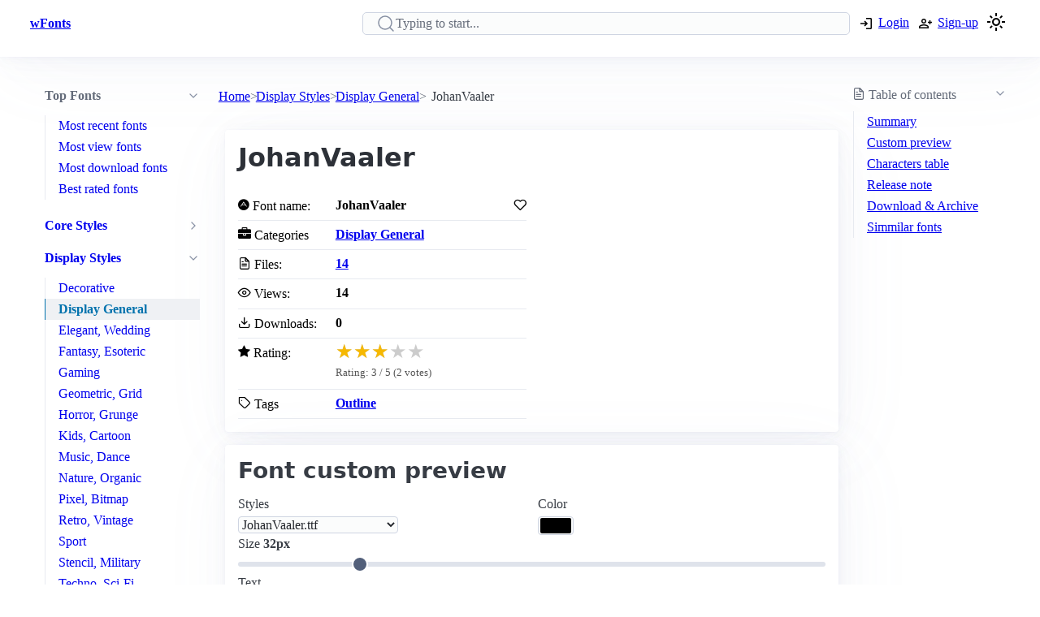

--- FILE ---
content_type: text/html; charset=utf-8
request_url: https://www.wfonts.com/font/johanvaaler
body_size: 11915
content:
<!DOCTYPE html>

<html lang="en" data-theme="light">
<head>
    <title>JohanVaaler Font</title>
    <meta charSet="utf-8" />
    <meta name="viewport" content="width=device-width,initial-scale=1" />
    <link rel="dns-prefetch" href="https://fonts.googleapis.com">
    <link rel="dns-prefetch" href="https://pagead2.googlesyndication.com">
    <link rel="dns-prefetch" href="https://www.google-analytics.com">
    <link rel="dns-prefetch" href="https://adservice.google.com">
    <link rel="dns-prefetch" href="https://googleads.g.doubleclick.net">
    <link rel="dns-prefetch" href="https://www.googletagservices.com">
    <link rel="dns-prefetch" href="https://www.doubleclickbygoogle.com">
    <link rel="dns-prefetch" href="https://static.wfonts.com">
    <link rel="dns-prefetch" href="https://media.wfonts.com">
    <link rel="preconnect" href="https://fonts.gstatic.com" crossorigin>
    <link rel="preconnect" href="https://static.wfonts.com" crossorigin>
    <link rel="preconnect" href="https://media.wfonts.com" crossorigin>

    
    

<meta name="description" content="Download JohanVaaler Copyright Copyright (c) Tom Tor. 2009. All rights reserved. FontFamily JohanVaaler. FontSubfamily Regular" />
<meta name="keywords" content="JohanVaaler, Display General, Outline" />


<meta property="og:locale" content="en_US" />
<meta property="og:site_name" content="www.wfonts.com" />
<meta property="og:title" content="JohanVaaler" />
<meta property="og:description" content="Download JohanVaaler Copyright Copyright (c) Tom Tor. 2009. All rights reserved. FontFamily JohanVaaler. FontSubfamily Regular" />
<meta property="og:url" content="https://www.wfonts.com/font/johanvaaler" />
<meta property="og:image" content="https://media.wfonts.com/sample-character/data/2015/11/29/johanvaaler/JohanVaaler.ttf" />


<meta name="twitter:card" content="summary" />
<meta name="twitter:site" content="www.wfonts.com">
<meta name="twitter:title" content="JohanVaaler">
<meta name="twitter:description" content="Download JohanVaaler Copyright Copyright (c) Tom Tor. 2009. All rights reserved. FontFamily JohanVaaler. FontSubfamily Regular">
<meta name="twitter:url" content="https://www.wfonts.com/font/johanvaaler">

<link rel="canonical" href="https://www.wfonts.com/font/johanvaaler" />


    <meta itemprop="dateCreated" content="11/29/2015 7:07:31 PM" />
    <meta itemprop="dateModified" content="11/29/2015 7:07:31 PM" />
    


        <link href="https://static.wfonts.com/Assets/css/1.1.2.3.css" rel="stylesheet" />
            <script type="text/plain"
                    data-cookie-category="marketing"
                    data-src="https://pagead2.googlesyndication.com/pagead/js/adsbygoogle.js?client=ca-pub-7253668261457811"
                    async
                    crossorigin="anonymous"></script>
        <!-- GA4 base script -->
        <script async src="https://www.googletagmanager.com/gtag/js?id=G-TS0JV8MQVD"></script>
        <script>
            window.dataLayer = window.dataLayer || [];
            function gtag() { dataLayer.push(arguments); }

            gtag('consent', 'default', {
                ad_storage: 'denied',
                ad_user_data: 'denied',
                ad_personalization: 'denied',
                analytics_storage: 'denied'
            });

            gtag('js', new Date());

            gtag('config', 'G-TS0JV8MQVD', {
                send_page_view: false
            });
        </script>
        <!-- GA4 base script -->
        <script defer src="https://static.wfonts.com/Assets/js/1.1.2.3.js"></script>


    
    <script type="application/ld+json">
    {"@context":"https://schema.org","@type":"BreadcrumbList","itemListElement":[{"@type":"ListItem","position":1,"name":"Home","item":"https://www.wfonts.com/"},{"@type":"ListItem","position":2,"name":"Display Styles","item":"https://www.wfonts.com/category/display-styles"},{"@type":"ListItem","position":3,"name":"Display General","item":"https://www.wfonts.com/category/display-styles/display-general"},{"@type":"ListItem","position":4,"name":"JohanVaaler","item":"https://www.wfonts.com/font/johanvaaler"}]}
    </script>
        <script type="application/ld+json">
            {"@context":"http://schema.org/","@type":"SoftwareApplication","name":"JohanVaaler","operatingSystem":"WINDOWS","applicationCategory":"https://schema.org/FontApplication","aggregateRating":{"@type":"AggregateRating","ratingValue":"3","reviewCount":"2","bestRating":"3","worstRating":"3"}}
        </script>


    <script type='application/ld+json'>
        {"@context":"https:\/\/schema.org","@type":"WebSite","@id":"#website","url":"https:\/\/www.wfonts.com\/","name":"Download free font","potentialAction":{"@type":"SearchAction","target":"https:\/\/www.wfonts.com\/search?q={search_term_string}","query-input":"required name=search_term_string"}}
    </script>

</head>
<body>


    <header>
        <div class="container">
            <nav>
                <ul>
                    <li class="show-xs">
                        <a aria-label="Discover all fonts categories" class="secondary" href="javascript:;" data-toggle="font-category">
                            <svg xmlns="http://www.w3.org/2000/svg" width="24" height="24" viewBox="0 0 24 24" stroke-width="2" stroke="currentColor" fill="none" stroke-linecap="round" stroke-linejoin="round" class="icon-menu"><path d="M4 6l16 0"></path><path d="M4 12l16 0"></path><path d="M4 18l16 0"></path></svg>
                        </a>
                    </li>
                    <li class="hide-xs"><a class="secondary" href="/" title=""><strong>wFonts</strong></a></li>
                </ul>
                <ul>
                    <li>
                        <form method="get" action="/search" id="formSearch">

                            <input required aria-label="Search" placeholder="Typing to start..." type="search" name="q" id="searchBox" value="" />
                            <div id="autocompleteResult"></div>
                        </form>
                    </li>

                        <li>
                            <a aria-label="Logon your account" class="secondary" role="button" href="/Account/Login?ReturnUrl=https://www.wfonts.com/font/johanvaaler">
                                <svg xmlns="http://www.w3.org/2000/svg" height="20px" viewBox="0 -960 960 960" width="20px"><path d="M480-144v-72h264v-528H480v-72h264q29.7 0 50.85 21.15Q816-773.7 816-744v528q0 29.7-21.15 50.85Q773.7-144 744-144H480Zm-72-168-51-51 81-81H144v-72h294l-81-81 51-51 168 168-168 168Z" /></svg>
                                <span class="hide-xs">Login</span>
                            </a>
                        </li>
                        <li>
                            <a aria-label="Create a new account" class="secondary" role="button" href="/Account/Register">
                                <svg xmlns="http://www.w3.org/2000/svg" height="20px" viewBox="0 -960 960 960" width="20px"><path d="M708-432v-84h-84v-72h84v-84h72v84h84v72h-84v84h-72Zm-324-48q-60 0-102-42t-42-102q0-60 42-102t102-42q60 0 102 42t42 102q0 60-42 102t-102 42ZM96-192v-92q0-25.78 12.5-47.39T143-366q55-32 116-49t125-17q64 0 125 17t116 49q22 13 34.5 34.61T672-284v92H96Zm72-72h432v-20q0-6.47-3.03-11.76-3.02-5.3-7.97-8.24-47-27-99-41.5T384-360q-54 0-106 14.5T179-304q-4.95 2.94-7.98 8.24Q168-290.47 168-284v20Zm216.21-288Q414-552 435-573.21t21-51Q456-654 434.79-675t-51-21Q354-696 333-674.79t-21 51Q312-594 333.21-573t51 21Zm-.21-73Zm0 361Z" /></svg>
                                <span class="hide-xs">Sign-up</span>
                            </a>
                        </li>
                    <li>
                        <a title="Theme switcher" href="javascript:;" id="themeToggle" class="secondary">
                            <span id="themeIcon">🌙</span>
                        </a>
                    </li>
                </ul>
            </nav>
        </div>
    </header>


    




<main class="layout-details container">
    



<aside id="font-category" class="mslide left">
    <nav>
        <ul class="show-xs">
            <li><a class="secondary" href="/"><strong>Home</strong></a></li>
            <li class="close-m-menu" data-toggle="font-category">
                <a class="secondary">
                    <svg xmlns="http://www.w3.org/2000/svg" width="24" height="24" viewBox="0 0 24 24" fill="none" stroke="currentColor" stroke-width="2" stroke-linecap="round" stroke-linejoin="round"><path stroke="none" d="M0 0h24v24H0z" fill="none" /><path d="M18 6l-12 12" /><path d="M6 6l12 12" /></svg>
                </a>
            </li>
        </ul>


            <details open>
                <summary>
                    <strong>Top Fonts</strong>
                </summary>
                <ul>
                            <li><a class="secondary" href="/top/recent">Most recent fonts</a></li>
                            <li><a class="secondary" href="/top/view">Most view fonts</a></li>
                            <li><a class="secondary" href="/top/download">Most download fonts</a></li>
                            <li><a class="secondary" href="/top/rated">Best rated fonts</a></li>
                </ul>
            </details>


                <details >
                    <summary>
                        <a class="secondary" href="/category/core-styles"><strong>Core Styles</strong></a>
                    </summary>
                    <ul>
                                <li>
                                    <a class="secondary" href="/category/core-styles/blackletter-gothic">Blackletter, Gothic</a>
                                </li>
                                <li>
                                    <a class="secondary" href="/category/core-styles/modern-minimal">Modern, Minimal</a>
                                </li>
                                <li>
                                    <a class="secondary" href="/category/core-styles/monospace-typewriter">Monospace, Typewriter</a>
                                </li>
                                <li>
                                    <a class="secondary" href="/category/core-styles/sans-serif">Sans Serif</a>
                                </li>
                                <li>
                                    <a class="secondary" href="/category/core-styles/script-handwritten">Script, Handwritten</a>
                                </li>
                                <li>
                                    <a class="secondary" href="/category/core-styles/style-variants">Style Variants</a>
                                </li>
                    </ul>
                </details>
                <details open>
                    <summary>
                        <a class="secondary" href="/category/display-styles"><strong>Display Styles</strong></a>
                    </summary>
                    <ul>
                                <li>
                                    <a class="secondary" href="/category/display-styles/decorative">Decorative</a>
                                </li>
                                <li class="active">
                                    <a class="secondary" href="/category/display-styles/display-general" aria-current="page">Display General</a>
                                </li>
                                <li>
                                    <a class="secondary" href="/category/display-styles/elegant-wedding">Elegant, Wedding</a>
                                </li>
                                <li>
                                    <a class="secondary" href="/category/display-styles/fantasy-esoteric">Fantasy, Esoteric</a>
                                </li>
                                <li>
                                    <a class="secondary" href="/category/display-styles/gaming">Gaming</a>
                                </li>
                                <li>
                                    <a class="secondary" href="/category/display-styles/geometric-grid">Geometric, Grid</a>
                                </li>
                                <li>
                                    <a class="secondary" href="/category/display-styles/horror-grunge">Horror, Grunge</a>
                                </li>
                                <li>
                                    <a class="secondary" href="/category/display-styles/kids-cartoon">Kids, Cartoon</a>
                                </li>
                                <li>
                                    <a class="secondary" href="/category/display-styles/music-dance">Music, Dance</a>
                                </li>
                                <li>
                                    <a class="secondary" href="/category/display-styles/nature-organic">Nature, Organic</a>
                                </li>
                                <li>
                                    <a class="secondary" href="/category/display-styles/pixel-bitmap">Pixel, Bitmap</a>
                                </li>
                                <li>
                                    <a class="secondary" href="/category/display-styles/retro-vintage">Retro, Vintage</a>
                                </li>
                                <li>
                                    <a class="secondary" href="/category/display-styles/sport">Sport</a>
                                </li>
                                <li>
                                    <a class="secondary" href="/category/display-styles/stencil-military">Stencil, Military</a>
                                </li>
                                <li>
                                    <a class="secondary" href="/category/display-styles/techno-sci-fi">Techno, Sci-Fi</a>
                                </li>
                                <li>
                                    <a class="secondary" href="/category/display-styles/urban-tattoo">Urban, Tattoo</a>
                                </li>
                                <li>
                                    <a class="secondary" href="/category/display-styles/western">Western</a>
                                </li>
                    </ul>
                </details>
                <details >
                    <summary>
                        <a class="secondary" href="/category/thematic-holiday"><strong>Thematic, Holiday</strong></a>
                    </summary>
                    <ul>
                                <li>
                                    <a class="secondary" href="/category/thematic-holiday/art-creative">Art, Creative</a>
                                </li>
                                <li>
                                    <a class="secondary" href="/category/thematic-holiday/holiday-seasons">Holiday, Seasons</a>
                                </li>
                                <li>
                                    <a class="secondary" href="/category/thematic-holiday/mood-lifestyle">Mood, Lifestyle</a>
                                </li>
                    </ul>
                </details>
                <details >
                    <summary>
                        <a class="secondary" href="/category/culture-language"><strong>Culture, Language</strong></a>
                    </summary>
                    <ul>
                                <li>
                                    <a class="secondary" href="/category/culture-language/ancient-mythic">Ancient, Mythic</a>
                                </li>
                                <li>
                                    <a class="secondary" href="/category/culture-language/classical">Classical</a>
                                </li>
                                <li>
                                    <a class="secondary" href="/category/culture-language/east-asian">East Asian</a>
                                </li>
                                <li>
                                    <a class="secondary" href="/category/culture-language/european">European</a>
                                </li>
                                <li>
                                    <a class="secondary" href="/category/culture-language/generic-foreign">Generic Foreign</a>
                                </li>
                                <li>
                                    <a class="secondary" href="/category/culture-language/latin-american">Latin American</a>
                                </li>
                                <li>
                                    <a class="secondary" href="/category/culture-language/middle-eastern-asian">Middle Eastern, Asian</a>
                                </li>
                                <li>
                                    <a class="secondary" href="/category/culture-language/national-styles">National Styles</a>
                                </li>
                                <li>
                                    <a class="secondary" href="/category/culture-language/vietnamese">Vietnamese</a>
                                </li>
                    </ul>
                </details>
                <details >
                    <summary>
                        <a class="secondary" href="/category/brand-media"><strong>Brand, Media</strong></a>
                    </summary>
                    <ul>
                                <li>
                                    <a class="secondary" href="/category/brand-media/brand-logo-style">Brand, Logo Style</a>
                                </li>
                                <li>
                                    <a class="secondary" href="/category/brand-media/film-television">Film, Television</a>
                                </li>
                                <li>
                                    <a class="secondary" href="/category/brand-media/franchise-character">Franchise / Character</a>
                                </li>
                    </ul>
                </details>
                <details >
                    <summary>
                        <a class="secondary" href="/category/symbols-icons"><strong>Symbols, Icons</strong></a>
                    </summary>
                    <ul>
                                <li>
                                    <a class="secondary" href="/category/symbols-icons/dingbats-ornaments">Dingbats, Ornaments</a>
                                </li>
                                <li>
                                    <a class="secondary" href="/category/symbols-icons/people-faces">People, Faces</a>
                                </li>
                                <li>
                                    <a class="secondary" href="/category/symbols-icons/shapes-icons">Shapes, Icons</a>
                                </li>
                    </ul>
                </details>
                <details >
                    <summary>
                        <a class="secondary" href="/category/system-technical"><strong>System, Technical</strong></a>
                    </summary>
                    <ul>
                                <li>
                                    <a class="secondary" href="/category/system-technical/encoding">Encoding</a>
                                </li>
                                <li>
                                    <a class="secondary" href="/category/system-technical/os-fonts">OS Fonts</a>
                                </li>
                    </ul>
                </details>
                <details >
                    <summary>
                        <a class="secondary" href="/category/other"><strong>Other</strong></a>
                    </summary>
                    <ul>
                                <li>
                                    <a class="secondary" href="/category/other/miscellaneous">Miscellaneous</a>
                                </li>
                                <li>
                                    <a class="secondary" href="/category/other/specialty">Specialty</a>
                                </li>
                    </ul>
                </details>


    </nav>
</aside>

    <nav aria-label="breadcrumb">
    <ol>
            <li>
                    <a href="/">Home</a>
            </li>
            <li>
                    <a href="/category/display-styles">Display Styles</a>
            </li>
            <li>
                    <a href="/category/display-styles/display-general">Display General</a>
            </li>
            <li>
                    <span aria-current="page">JohanVaaler</span>
            </li>
    </ol>
</nav>

    <aside class="table-of-content">
        <nav id="toc">
            <details>
                <summary><i class="icon-file-text"></i> <span>Table of contents</span></summary>
                <ol>
                    <li><a class="secondary" href="#summary">Summary</a></li>
                    <li><a class="secondary" href="#font-preview-section">Custom preview</a></li>
                    <li><a class="secondary" href="#characters-table">Characters table</a></li>
                    <li><a class="secondary" href="#release-note">Release note</a></li>
                    <li><a class="secondary" href="#archive">Download & Archive</a></li>
                    <li><a class="secondary" href="#simmilar">Simmilar fonts</a></li>
                </ol>
            </details>

            <div class="adr">
                <ins class="adsbygoogle"
     style="display:block"
     data-ad-client="ca-pub-7253668261457811"
     data-ad-slot="4908186718"
     data-ad-format="auto"
     data-full-width-responsive="true"></ins>

            </div>
        </nav>
    </aside>


    <div class="font-details">
        <article id="summary">
            <div class="heading">
                <h1>JohanVaaler</h1>
            </div>

            <div class="summary-container">
                <div class="font-summary">

                    <div>
                        <i class="icon-adn"></i> Font name:
                    </div>
                    <div class="grid-stats">
                        <strong>JohanVaaler</strong>
                            <a aria-label="Add from your favorites" role="button" class="outline" data-user="0" data-id="0" data-action="favorite">
                                <i class="icon-heart"></i>
                            </a>
                    </div>

                    <div><i class="icon-briefcase"></i> Categories</div>
                    <div><a href="/category/display-styles/display-general" title="Find all font by Display General category"><strong>Display General</strong></a></div>


                                                            <div>
                        <i class="icon-file-text"></i> Files:
                    </div>
                    <div>
                        <strong><a href="#archive">14</a></strong>
                    </div>

                    <div>
                        <i class="icon-eye"></i> Views:
                    </div>
                    <div class="grid-stats">
                        <strong>14</strong>

                    </div>

                    <div>
                        <i class="icon-download"></i> Downloads:
                    </div>
                    <div class="grid-stats">
                        <strong>0</strong>

                    </div>
                    <div>
                        <i class="icon-star"></i> Rating:
                    </div>

                    <div data-rating
                         data-item-id="54496"
                         data-avg="3"
                         data-votes="2">
                    </div>


                    <div>
                        <i class="icon-tag"></i> Tags
                    </div>
                    <div>
                        <div>
                            <a href="/tag/outline" title="Find all font by Outline tag"><strong>Outline</strong></a>
                        </div>
                    </div>
                </div>

                <div class="gg-ad">
                    <ins class="adsbygoogle"
     style="display:block"
     data-ad-client="ca-pub-7253668261457811"
     data-ad-slot="4908186718"
     data-ad-format="auto"
     data-full-width-responsive="true"></ins>

                </div>
            </div>
        </article>


        <article id="font-preview-section">
            <h2>Font custom preview</h2>

            <form id="font-preview-form">
                <div class="grid">
                    <div>
                        <label>Styles</label>
                        <select name="style" aria-label="Select font style format" required>

                                <option value="/data/2015/11/29/johanvaaler/JohanVaaler.ttf" selected>JohanVaaler.ttf</option>
                                <option value="/data/2015/11/29/johanvaaler/JohanVaalerBold.ttf" >JohanVaalerBold.ttf</option>
                                <option value="/data/2015/11/29/johanvaaler/JohanVaalerBoldItalic.ttf" >JohanVaalerBoldItalic.ttf</option>
                                <option value="/data/2015/11/29/johanvaaler/JohanVaalerBoldSolid.ttf" >JohanVaalerBoldSolid.ttf</option>
                                <option value="/data/2015/11/29/johanvaaler/JohanVaalerItalic.ttf" >JohanVaalerItalic.ttf</option>
                                <option value="/data/2015/11/29/johanvaaler/JohanVaalerRegular.ttf" >JohanVaalerRegular.ttf</option>
                                <option value="/data/2015/11/29/johanvaaler/JohanVaalerSolid.ttf" >JohanVaalerSolid.ttf</option>
                                <option value="/data/2015/11/29/johanvaaler/JohanVaaler.woff" >JohanVaaler.woff</option>
                                <option value="/data/2015/11/29/johanvaaler/JohanVaalerBold.woff" >JohanVaalerBold.woff</option>
                                <option value="/data/2015/11/29/johanvaaler/JohanVaalerBoldItalic.woff" >JohanVaalerBoldItalic.woff</option>
                                <option value="/data/2015/11/29/johanvaaler/JohanVaalerBoldSolid.woff" >JohanVaalerBoldSolid.woff</option>
                                <option value="/data/2015/11/29/johanvaaler/JohanVaalerItalic.woff" >JohanVaalerItalic.woff</option>
                                <option value="/data/2015/11/29/johanvaaler/JohanVaalerRegular.woff" >JohanVaalerRegular.woff</option>
                                <option value="/data/2015/11/29/johanvaaler/JohanVaalerSolid.woff" >JohanVaalerSolid.woff</option>
                        </select>
                    </div>

                    <div>
                        <label>Color</label>
                        <input type="color" name="color" aria-label="Color picker">
                    </div>
                </div>

                <div>
                    <label>
                        <span>
                            Size
                            <strong id="font-size-value">32px</strong>
                        </span>
                    </label>
                    <input type="range" name="size" min="10" max="120" value="32" aria-label="Customize size preview">
                </div>

                <div>
                    <label>
                        Text
                    </label>
                    <div id="preview-text-input"
                         contenteditable="true"
                         data-role="preview-text"
                         data-placeholder="Write something to preview..."></div>
                </div>
            </form>

            <div id="preview-render" aria-live="polite"></div>

            <div class="pre-css">
                <pre id="css-snippet-box"></pre>
                <button type="button" id="copy-css-btn" aria-label="Copy custom font style using your website">
                    <i class="icon-content_copy"></i>
                </button>
            </div>

        </article>

        <article id="characters-table">


                <div class="grid">
                    <h2>Characters table sample</h2>
                    <select id="get-language" name="get-language" aria-label="Supported languages and preview..." onchange="changeCmap(54496, this.value);" required>
                        <option value="" disabled selected>Select supports languages preview...</option>
                            <optgroup label="Latin">
                                    <option value="basic-latin">Basic Latin (95)</option>
                                    <option value="latin-1">Latin-1 Supplement (96)</option>
                                    <option value="latin-ext-a">Latin Extended-A (10)</option>
                                    <option value="latin-ext-b">Latin Extended-B (1)</option>
                            </optgroup>
                            <optgroup label="European &amp; Classical Scripts">
                                    <option value="greek">Greek and Coptic (5)</option>
                            </optgroup>
                            <optgroup label="Symbols &amp; Punctuation">
                                    <option value="punctuation">General Punctuation (16)</option>
                                    <option value="currency">Currency Symbols (1)</option>
                                    <option value="letterlike">Letterlike Symbols (2)</option>
                                    <option value="math">Mathematical Operators (14)</option>
                                    <option value="geometric">Geometric Shapes (1)</option>
                            </optgroup>
                    </select>
                </div>
            <div id="table-chars">
                    <div class="table-chars-r">
                            <div>
                                <span class="label">A</span>
                                <span class="preview">A</span>
                            </div>
                            <div>
                                <span class="label">B</span>
                                <span class="preview">B</span>
                            </div>
                            <div>
                                <span class="label">C</span>
                                <span class="preview">C</span>
                            </div>
                            <div>
                                <span class="label">D</span>
                                <span class="preview">D</span>
                            </div>
                            <div>
                                <span class="label">E</span>
                                <span class="preview">E</span>
                            </div>
                            <div>
                                <span class="label">F</span>
                                <span class="preview">F</span>
                            </div>
                            <div>
                                <span class="label">G</span>
                                <span class="preview">G</span>
                            </div>
                            <div>
                                <span class="label">H</span>
                                <span class="preview">H</span>
                            </div>
                            <div>
                                <span class="label">I</span>
                                <span class="preview">I</span>
                            </div>
                            <div>
                                <span class="label">J</span>
                                <span class="preview">J</span>
                            </div>
                            <div>
                                <span class="label">K</span>
                                <span class="preview">K</span>
                            </div>
                            <div>
                                <span class="label">L</span>
                                <span class="preview">L</span>
                            </div>
                            <div>
                                <span class="label">M</span>
                                <span class="preview">M</span>
                            </div>
                            <div>
                                <span class="label">N</span>
                                <span class="preview">N</span>
                            </div>
                            <div>
                                <span class="label">O</span>
                                <span class="preview">O</span>
                            </div>
                            <div>
                                <span class="label">P</span>
                                <span class="preview">P</span>
                            </div>
                            <div>
                                <span class="label">Q</span>
                                <span class="preview">Q</span>
                            </div>
                            <div>
                                <span class="label">R</span>
                                <span class="preview">R</span>
                            </div>
                            <div>
                                <span class="label">S</span>
                                <span class="preview">S</span>
                            </div>
                            <div>
                                <span class="label">T</span>
                                <span class="preview">T</span>
                            </div>
                            <div>
                                <span class="label">U</span>
                                <span class="preview">U</span>
                            </div>
                            <div>
                                <span class="label">V</span>
                                <span class="preview">V</span>
                            </div>
                            <div>
                                <span class="label">W</span>
                                <span class="preview">W</span>
                            </div>
                            <div>
                                <span class="label">X</span>
                                <span class="preview">X</span>
                            </div>
                            <div>
                                <span class="label">Y</span>
                                <span class="preview">Y</span>
                            </div>
                            <div>
                                <span class="label">Z</span>
                                <span class="preview">Z</span>
                            </div>
                    </div>
                    <div class="table-chars-r">
                            <div>
                                <span class="label">a</span>
                                <span class="preview">a</span>
                            </div>
                            <div>
                                <span class="label">b</span>
                                <span class="preview">b</span>
                            </div>
                            <div>
                                <span class="label">c</span>
                                <span class="preview">c</span>
                            </div>
                            <div>
                                <span class="label">d</span>
                                <span class="preview">d</span>
                            </div>
                            <div>
                                <span class="label">e</span>
                                <span class="preview">e</span>
                            </div>
                            <div>
                                <span class="label">f</span>
                                <span class="preview">f</span>
                            </div>
                            <div>
                                <span class="label">g</span>
                                <span class="preview">g</span>
                            </div>
                            <div>
                                <span class="label">h</span>
                                <span class="preview">h</span>
                            </div>
                            <div>
                                <span class="label">i</span>
                                <span class="preview">i</span>
                            </div>
                            <div>
                                <span class="label">j</span>
                                <span class="preview">j</span>
                            </div>
                            <div>
                                <span class="label">k</span>
                                <span class="preview">k</span>
                            </div>
                            <div>
                                <span class="label">l</span>
                                <span class="preview">l</span>
                            </div>
                            <div>
                                <span class="label">m</span>
                                <span class="preview">m</span>
                            </div>
                            <div>
                                <span class="label">n</span>
                                <span class="preview">n</span>
                            </div>
                            <div>
                                <span class="label">o</span>
                                <span class="preview">o</span>
                            </div>
                            <div>
                                <span class="label">p</span>
                                <span class="preview">p</span>
                            </div>
                            <div>
                                <span class="label">q</span>
                                <span class="preview">q</span>
                            </div>
                            <div>
                                <span class="label">r</span>
                                <span class="preview">r</span>
                            </div>
                            <div>
                                <span class="label">s</span>
                                <span class="preview">s</span>
                            </div>
                            <div>
                                <span class="label">t</span>
                                <span class="preview">t</span>
                            </div>
                            <div>
                                <span class="label">u</span>
                                <span class="preview">u</span>
                            </div>
                            <div>
                                <span class="label">v</span>
                                <span class="preview">v</span>
                            </div>
                            <div>
                                <span class="label">w</span>
                                <span class="preview">w</span>
                            </div>
                            <div>
                                <span class="label">x</span>
                                <span class="preview">x</span>
                            </div>
                            <div>
                                <span class="label">y</span>
                                <span class="preview">y</span>
                            </div>
                            <div>
                                <span class="label">z</span>
                                <span class="preview">z</span>
                            </div>
                    </div>
                    <div class="table-chars-r">
                            <div>
                                <span class="label">0</span>
                                <span class="preview">0</span>
                            </div>
                            <div>
                                <span class="label">1</span>
                                <span class="preview">1</span>
                            </div>
                            <div>
                                <span class="label">2</span>
                                <span class="preview">2</span>
                            </div>
                            <div>
                                <span class="label">3</span>
                                <span class="preview">3</span>
                            </div>
                            <div>
                                <span class="label">4</span>
                                <span class="preview">4</span>
                            </div>
                            <div>
                                <span class="label">5</span>
                                <span class="preview">5</span>
                            </div>
                            <div>
                                <span class="label">6</span>
                                <span class="preview">6</span>
                            </div>
                            <div>
                                <span class="label">7</span>
                                <span class="preview">7</span>
                            </div>
                            <div>
                                <span class="label">8</span>
                                <span class="preview">8</span>
                            </div>
                            <div>
                                <span class="label">9</span>
                                <span class="preview">9</span>
                            </div>
                    </div>
                    <div class="table-chars-r">
                            <div>
                                <span class="label">)</span>
                                <span class="preview">)</span>
                            </div>
                            <div>
                                <span class="label">!</span>
                                <span class="preview">!</span>
                            </div>
                            <div>
                                <span class="label">2</span>
                                <span class="preview">2</span>
                            </div>
                            <div>
                                <span class="label">#</span>
                                <span class="preview">#</span>
                            </div>
                            <div>
                                <span class="label">$</span>
                                <span class="preview">$</span>
                            </div>
                            <div>
                                <span class="label">%</span>
                                <span class="preview">%</span>
                            </div>
                            <div>
                                <span class="label">^</span>
                                <span class="preview">^</span>
                            </div>
                            <div>
                                <span class="label">&amp;</span>
                                <span class="preview">&amp;</span>
                            </div>
                            <div>
                                <span class="label">*</span>
                                <span class="preview">*</span>
                            </div>
                            <div>
                                <span class="label">(</span>
                                <span class="preview">(</span>
                            </div>
                            <div>
                                <span class="label">.</span>
                                <span class="preview">.</span>
                            </div>
                            <div>
                                <span class="label">/</span>
                                <span class="preview">/</span>
                            </div>
                            <div>
                                <span class="label">;</span>
                                <span class="preview">;</span>
                            </div>
                            <div>
                                <span class="label">&#39;</span>
                                <span class="preview">&#39;</span>
                            </div>
                            <div>
                                <span class="label">[</span>
                                <span class="preview">[</span>
                            </div>
                            <div>
                                <span class="label">&lt;</span>
                                <span class="preview">&lt;</span>
                            </div>
                            <div>
                                <span class="label">?</span>
                                <span class="preview">?</span>
                            </div>
                            <div>
                                <span class="label">&quot;</span>
                                <span class="preview">&quot;</span>
                            </div>
                            <div>
                                <span class="label">}</span>
                                <span class="preview">}</span>
                            </div>
                    </div>
            </div>
        </article>



        <article id="release-note">
            <h2>Release note</h2>
                    <p>Copyright Copyright (c) Tom Tor, 2009. All rights reserved</p>
                    <p>FontFamily JohanVaaler</p>
                    <p>FontSubfamily Regular</p>
                    <p>FontSubfamilyID TomTor: JohanVaaler: 2009</p>
                    <p>NameTableVersion Version 1.0 </p>
                    <p>Trademark JohanVaaler is a trademark of Tom Tor.</p>
                    <p>Manufacturer Tom Tor</p>
                    <p>VendorURL http://www.onelessact.com/</p>
                    <p>DesignerURL http://www.tomtor.com/</p>
                    <p>License Copyright (c) TomTor Studio™. www.tomtor.com, , 2009. All rights reserved</p>
        </article>


        <article id="archive">
            <div class="grid">
                <h2>Font archive files</h2>
                    <a aria-label="Download all JohanVaaler font, johanvaaler.zip" role="button" href="https://static.wfonts.com/download/data/2015/11/29/johanvaaler/johanvaaler.zip" track-method="download" track-id="54496">
                        <i class="icon-download"></i> <span>Download johanvaaler.zip</span> (1.3MB)
                    </a>
            </div>
            <div class="font-archive">
                <strong>#</strong>
                <strong>File name</strong>
                <strong>Size</strong>
                <strong></strong>

                    <strong class="idx">1</strong>
                    <strong class="filename">
                        JohanVaaler.ttf
                    </strong>
                    <span>
                        244.1KB
                    </span>
                    <span>
                            <a role="button" href="https://static.wfonts.com/download/data/2015/11/29/johanvaaler/JohanVaaler.ttf" aria-label="Download JohanVaaler.ttf" track-method="download" track-id="54496"><i class="icon-download"></i></a>
                    </span>
                    <strong class="idx">2</strong>
                    <strong class="filename">
                        JohanVaalerBold.ttf
                    </strong>
                    <span>
                        259.3KB
                    </span>
                    <span>
                            <a role="button" href="https://static.wfonts.com/download/data/2015/11/29/johanvaaler/JohanVaalerBold.ttf" aria-label="Download JohanVaalerBold.ttf" track-method="download" track-id="54496"><i class="icon-download"></i></a>
                    </span>
                    <strong class="idx">3</strong>
                    <strong class="filename">
                        JohanVaalerBoldItalic.ttf
                    </strong>
                    <span>
                        192.5KB
                    </span>
                    <span>
                            <a role="button" href="https://static.wfonts.com/download/data/2015/11/29/johanvaaler/JohanVaalerBoldItalic.ttf" aria-label="Download JohanVaalerBoldItalic.ttf" track-method="download" track-id="54496"><i class="icon-download"></i></a>
                    </span>
                    <strong class="idx">4</strong>
                    <strong class="filename">
                        JohanVaalerBoldSolid.ttf
                    </strong>
                    <span>
                        155.4KB
                    </span>
                    <span>
                            <a role="button" href="https://static.wfonts.com/download/data/2015/11/29/johanvaaler/JohanVaalerBoldSolid.ttf" aria-label="Download JohanVaalerBoldSolid.ttf" track-method="download" track-id="54496"><i class="icon-download"></i></a>
                    </span>
                    <strong class="idx">5</strong>
                    <strong class="filename">
                        JohanVaalerItalic.ttf
                    </strong>
                    <span>
                        184.8KB
                    </span>
                    <span>
                            <a role="button" href="https://static.wfonts.com/download/data/2015/11/29/johanvaaler/JohanVaalerItalic.ttf" aria-label="Download JohanVaalerItalic.ttf" track-method="download" track-id="54496"><i class="icon-download"></i></a>
                    </span>
                    <strong class="idx">6</strong>
                    <strong class="filename">
                        JohanVaalerRegular.ttf
                    </strong>
                    <span>
                        244.1KB
                    </span>
                    <span>
                            <a role="button" href="https://static.wfonts.com/download/data/2015/11/29/johanvaaler/JohanVaalerRegular.ttf" aria-label="Download JohanVaalerRegular.ttf" track-method="download" track-id="54496"><i class="icon-download"></i></a>
                    </span>
                    <strong class="idx">7</strong>
                    <strong class="filename">
                        JohanVaalerSolid.ttf
                    </strong>
                    <span>
                        159.7KB
                    </span>
                    <span>
                            <a role="button" href="https://static.wfonts.com/download/data/2015/11/29/johanvaaler/JohanVaalerSolid.ttf" aria-label="Download JohanVaalerSolid.ttf" track-method="download" track-id="54496"><i class="icon-download"></i></a>
                    </span>
                    <strong class="idx">8</strong>
                    <strong class="filename">
                        JohanVaaler.woff
                    </strong>
                    <span>
                        103.5KB
                    </span>
                    <span>
                            <a role="button" href="https://static.wfonts.com/download/data/2015/11/29/johanvaaler/JohanVaaler.woff" aria-label="Download JohanVaaler.woff" track-method="download" track-id="54496"><i class="icon-download"></i></a>
                    </span>
                    <strong class="idx">9</strong>
                    <strong class="filename">
                        JohanVaalerBold.woff
                    </strong>
                    <span>
                        124.5KB
                    </span>
                    <span>
                            <a role="button" href="https://static.wfonts.com/download/data/2015/11/29/johanvaaler/JohanVaalerBold.woff" aria-label="Download JohanVaalerBold.woff" track-method="download" track-id="54496"><i class="icon-download"></i></a>
                    </span>
                    <strong class="idx">10</strong>
                    <strong class="filename">
                        JohanVaalerBoldItalic.woff
                    </strong>
                    <span>
                        101.8KB
                    </span>
                    <span>
                            <a role="button" href="https://static.wfonts.com/download/data/2015/11/29/johanvaaler/JohanVaalerBoldItalic.woff" aria-label="Download JohanVaalerBoldItalic.woff" track-method="download" track-id="54496"><i class="icon-download"></i></a>
                    </span>
                    <strong class="idx">11</strong>
                    <strong class="filename">
                        JohanVaalerBoldSolid.woff
                    </strong>
                    <span>
                        73.8KB
                    </span>
                    <span>
                            <a role="button" href="https://static.wfonts.com/download/data/2015/11/29/johanvaaler/JohanVaalerBoldSolid.woff" aria-label="Download JohanVaalerBoldSolid.woff" track-method="download" track-id="54496"><i class="icon-download"></i></a>
                    </span>
                    <strong class="idx">12</strong>
                    <strong class="filename">
                        JohanVaalerItalic.woff
                    </strong>
                    <span>
                        85.9KB
                    </span>
                    <span>
                            <a role="button" href="https://static.wfonts.com/download/data/2015/11/29/johanvaaler/JohanVaalerItalic.woff" aria-label="Download JohanVaalerItalic.woff" track-method="download" track-id="54496"><i class="icon-download"></i></a>
                    </span>
                    <strong class="idx">13</strong>
                    <strong class="filename">
                        JohanVaalerRegular.woff
                    </strong>
                    <span>
                        103.5KB
                    </span>
                    <span>
                            <a role="button" href="https://static.wfonts.com/download/data/2015/11/29/johanvaaler/JohanVaalerRegular.woff" aria-label="Download JohanVaalerRegular.woff" track-method="download" track-id="54496"><i class="icon-download"></i></a>
                    </span>
                    <strong class="idx">14</strong>
                    <strong class="filename">
                        JohanVaalerSolid.woff
                    </strong>
                    <span>
                        75.7KB
                    </span>
                    <span>
                            <a role="button" href="https://static.wfonts.com/download/data/2015/11/29/johanvaaler/JohanVaalerSolid.woff" aria-label="Download JohanVaalerSolid.woff" track-method="download" track-id="54496"><i class="icon-download"></i></a>
                    </span>
            </div>
        </article>

        <article class="similar" id="simmilar">
            <h2>Simmilar fonts</h2>

<div class="font-item">
    <p><a title="Download free font Circus::Circus" href="/font/circus-circus">Circus::Circus</a></p>

        <div class="font-image">
                <a href="/font/circus-circus" aria-label="Download Circus::Circus font">
                    <img src="https://media.wfonts.com/viewfont/m/data/2016/06/09/circus-circus/circuscircus.ttf" width="800" height="120" alt="Circus::Circus"
                         srcset="https://media.wfonts.com/viewfont/s/data/2016/06/09/circus-circus/circuscircus.ttf 400w,https://media.wfonts.com/viewfont/m/data/2016/06/09/circus-circus/circuscircus.ttf 800w"
                         sizes="(max-width: 768px) 400px, 800px"
                         loading="lazy">
                </a>

        </div>

    <div class="font-meta">

        <span class="font-stats">
            <span class="stas-view">
                <i class="icon-eye"></i> 7
            </span>

            <span class="stas-download">
                <i class="icon-download"></i> 0
            </span>
            <span class="stas-rate">
                <i class="icon-star-o"></i> 4
            </span>
        </span>
        <span class="show-rate-list" data-rating data-avg="3.5" data-item-id="30099" data-readonly="1" data-showonly="1"></span>
    </div>
</div>

<div class="font-item">
    <p><a title="Download free font Zero Velocity BRK" href="/font/zero-velocity-brk">Zero Velocity BRK</a></p>

        <div class="font-image">
                <a href="/font/zero-velocity-brk" aria-label="Download Zero Velocity BRK font">
                    <img src="https://media.wfonts.com/viewfont/m/data/2016/06/12/zero-velocity-brk/Zero Velocity BRK.ttf" width="800" height="120" alt="Zero Velocity BRK"
                         srcset="https://media.wfonts.com/viewfont/s/data/2016/06/12/zero-velocity-brk/Zero%20Velocity%20BRK.ttf 400w,https://media.wfonts.com/viewfont/m/data/2016/06/12/zero-velocity-brk/Zero%20Velocity%20BRK.ttf 800w"
                         sizes="(max-width: 768px) 400px, 800px"
                         loading="lazy">
                </a>

        </div>

    <div class="font-meta">

        <span class="font-stats">
            <span class="stas-view">
                <i class="icon-eye"></i> 5
            </span>

            <span class="stas-download">
                <i class="icon-download"></i> 0
            </span>
            <span class="stas-rate">
                <i class="icon-star-o"></i> 2
            </span>
        </span>
        <span class="show-rate-list" data-rating data-avg="3.5" data-item-id="22517" data-readonly="1" data-showonly="1"></span>
    </div>
</div>

<div class="font-item">
    <p><a title="Download free font Wincing BRK" href="/font/wincing-brk">Wincing BRK</a></p>

        <div class="font-image">
                <a href="/font/wincing-brk" aria-label="Download Wincing BRK font">
                    <img src="https://media.wfonts.com/viewfont/m/data/2016/06/14/wincing-brk/wincing.ttf" width="800" height="120" alt="Wincing BRK"
                         srcset="https://media.wfonts.com/viewfont/s/data/2016/06/14/wincing-brk/wincing.ttf 400w,https://media.wfonts.com/viewfont/m/data/2016/06/14/wincing-brk/wincing.ttf 800w"
                         sizes="(max-width: 768px) 400px, 800px"
                         loading="lazy">
                </a>

        </div>

    <div class="font-meta">

        <span class="font-stats">
            <span class="stas-view">
                <i class="icon-eye"></i> 5
            </span>

            <span class="stas-download">
                <i class="icon-download"></i> 0
            </span>
            <span class="stas-rate">
                <i class="icon-star-o"></i> 3
            </span>
        </span>
        <span class="show-rate-list" data-rating data-avg="3.333333" data-item-id="22373" data-readonly="1" data-showonly="1"></span>
    </div>
</div>

<div class="font-item">
    <p><a title="Download free font Rotund Outline BRK" href="/font/rotund-outline-brk">Rotund Outline BRK</a></p>

        <div class="font-image">
                <a href="/font/rotund-outline-brk" aria-label="Download Rotund Outline BRK font">
                    <img src="https://media.wfonts.com/viewfont/m/data/2016/06/14/rotund-outline-brk/rotundo.ttf" width="800" height="120" alt="Rotund Outline BRK"
                         srcset="https://media.wfonts.com/viewfont/s/data/2016/06/14/rotund-outline-brk/rotundo.ttf 400w,https://media.wfonts.com/viewfont/m/data/2016/06/14/rotund-outline-brk/rotundo.ttf 800w"
                         sizes="(max-width: 768px) 400px, 800px"
                         loading="lazy">
                </a>

        </div>

    <div class="font-meta">

        <span class="font-stats">
            <span class="stas-view">
                <i class="icon-eye"></i> 5
            </span>

            <span class="stas-download">
                <i class="icon-download"></i> 0
            </span>
            <span class="stas-rate">
                <i class="icon-star-o"></i> 2
            </span>
        </span>
        <span class="show-rate-list" data-rating data-avg="3.5" data-item-id="22369" data-readonly="1" data-showonly="1"></span>
    </div>
</div>

<div class="font-item">
    <p><a title="Download free font Spacious BRK" href="/font/spacious-brk">Spacious BRK</a></p>

        <div class="font-image">
                <a href="/font/spacious-brk" aria-label="Download Spacious BRK font">
                    <img src="https://media.wfonts.com/viewfont/m/data/2016/06/14/spacious-brk/spaciouo.ttf" width="800" height="120" alt="Spacious BRK"
                         srcset="https://media.wfonts.com/viewfont/s/data/2016/06/14/spacious-brk/spaciouo.ttf 400w,https://media.wfonts.com/viewfont/m/data/2016/06/14/spacious-brk/spaciouo.ttf 800w"
                         sizes="(max-width: 768px) 400px, 800px"
                         loading="lazy">
                </a>

        </div>

    <div class="font-meta">

        <span class="font-stats">
            <span class="stas-view">
                <i class="icon-eye"></i> 9
            </span>

            <span class="stas-download">
                <i class="icon-download"></i> 0
            </span>
            <span class="stas-rate">
                <i class="icon-star-o"></i> 5
            </span>
        </span>
        <span class="show-rate-list" data-rating data-avg="3.6" data-item-id="22368" data-readonly="1" data-showonly="1"></span>
    </div>
</div>

<div class="font-item">
    <p><a title="Download free font Unexplored Galaxies WO BRK" href="/font/unexplored-galaxies-wo-brk">Unexplored Galaxies WO BRK</a></p>

        <div class="font-image">
                <a href="/font/unexplored-galaxies-wo-brk" aria-label="Download Unexplored Galaxies WO BRK font">
                    <img src="https://media.wfonts.com/viewfont/m/data/2016/06/14/unexplored-galaxies-wo-brk/Unxgalwo.ttf" width="800" height="120" alt="Unexplored Galaxies WO BRK"
                         srcset="https://media.wfonts.com/viewfont/s/data/2016/06/14/unexplored-galaxies-wo-brk/Unxgalwo.ttf 400w,https://media.wfonts.com/viewfont/m/data/2016/06/14/unexplored-galaxies-wo-brk/Unxgalwo.ttf 800w"
                         sizes="(max-width: 768px) 400px, 800px"
                         loading="lazy">
                </a>

        </div>

    <div class="font-meta">

        <span class="font-stats">
            <span class="stas-view">
                <i class="icon-eye"></i> 6
            </span>

            <span class="stas-download">
                <i class="icon-download"></i> 3
            </span>
            <span class="stas-rate">
                <i class="icon-star-o"></i> 4
            </span>
        </span>
        <span class="show-rate-list" data-rating data-avg="3.25" data-item-id="22362" data-readonly="1" data-showonly="1"></span>
    </div>
</div>

<div class="font-item">
    <p><a title="Download free font Unanimous Inverted BRK" href="/font/unanimous-inverted-brk">Unanimous Inverted BRK</a></p>

        <div class="font-image">
                <a href="/font/unanimous-inverted-brk" aria-label="Download Unanimous Inverted BRK font">
                    <img src="https://media.wfonts.com/viewfont/m/data/2016/06/14/unanimous-inverted-brk/unanimo.ttf" width="800" height="120" alt="Unanimous Inverted BRK"
                         srcset="https://media.wfonts.com/viewfont/s/data/2016/06/14/unanimous-inverted-brk/unanimo.ttf 400w,https://media.wfonts.com/viewfont/m/data/2016/06/14/unanimous-inverted-brk/unanimo.ttf 800w"
                         sizes="(max-width: 768px) 400px, 800px"
                         loading="lazy">
                </a>

        </div>

    <div class="font-meta">

        <span class="font-stats">
            <span class="stas-view">
                <i class="icon-eye"></i> 5
            </span>

            <span class="stas-download">
                <i class="icon-download"></i> 0
            </span>
            <span class="stas-rate">
                <i class="icon-star-o"></i> 3
            </span>
        </span>
        <span class="show-rate-list" data-rating data-avg="3" data-item-id="22361" data-readonly="1" data-showonly="1"></span>
    </div>
</div>

<div class="font-item">
    <p><a title="Download free font Mini Kaliber S TT BRK" href="/font/mini-kaliber-s-tt-brk">Mini Kaliber S TT BRK</a></p>

        <div class="font-image">
                <a href="/font/mini-kaliber-s-tt-brk" aria-label="Download Mini Kaliber S TT BRK font">
                    <img src="https://media.wfonts.com/viewfont/m/data/2016/06/14/mini-kaliber-s-tt-brk/minikott.ttf" width="800" height="120" alt="Mini Kaliber S TT BRK"
                         srcset="https://media.wfonts.com/viewfont/s/data/2016/06/14/mini-kaliber-s-tt-brk/minikott.ttf 400w,https://media.wfonts.com/viewfont/m/data/2016/06/14/mini-kaliber-s-tt-brk/minikott.ttf 800w"
                         sizes="(max-width: 768px) 400px, 800px"
                         loading="lazy">
                </a>

        </div>

    <div class="font-meta">

        <span class="font-stats">
            <span class="stas-view">
                <i class="icon-eye"></i> 10
            </span>

            <span class="stas-download">
                <i class="icon-download"></i> 2
            </span>
            <span class="stas-rate">
                <i class="icon-star-o"></i> 3
            </span>
        </span>
        <span class="show-rate-list" data-rating data-avg="3" data-item-id="22360" data-readonly="1" data-showonly="1"></span>
    </div>
</div>

<div class="font-item">
    <p><a title="Download free font Outer Sider BRK" href="/font/outer-sider-brk">Outer Sider BRK</a></p>

        <div class="font-image">
                <a href="/font/outer-sider-brk" aria-label="Download Outer Sider BRK font">
                    <img src="https://media.wfonts.com/viewfont/m/data/2016/06/14/outer-sider-brk/outersid.ttf" width="800" height="120" alt="Outer Sider BRK"
                         srcset="https://media.wfonts.com/viewfont/s/data/2016/06/14/outer-sider-brk/outersid.ttf 400w,https://media.wfonts.com/viewfont/m/data/2016/06/14/outer-sider-brk/outersid.ttf 800w"
                         sizes="(max-width: 768px) 400px, 800px"
                         loading="lazy">
                </a>

        </div>

    <div class="font-meta">

        <span class="font-stats">
            <span class="stas-view">
                <i class="icon-eye"></i> 3
            </span>

            <span class="stas-download">
                <i class="icon-download"></i> 0
            </span>
            <span class="stas-rate">
                <i class="icon-star-o"></i> 4
            </span>
        </span>
        <span class="show-rate-list" data-rating data-avg="3.25" data-item-id="22357" data-readonly="1" data-showonly="1"></span>
    </div>
</div>

<div class="font-item">
    <p><a title="Download free font Queasy Outline BRK" href="/font/queasy-outline-brk">Queasy Outline BRK</a></p>

        <div class="font-image">
                <a href="/font/queasy-outline-brk" aria-label="Download Queasy Outline BRK font">
                    <img src="https://media.wfonts.com/viewfont/m/data/2016/06/14/queasy-outline-brk/queasyol.ttf" width="800" height="120" alt="Queasy Outline BRK"
                         srcset="https://media.wfonts.com/viewfont/s/data/2016/06/14/queasy-outline-brk/queasyol.ttf 400w,https://media.wfonts.com/viewfont/m/data/2016/06/14/queasy-outline-brk/queasyol.ttf 800w"
                         sizes="(max-width: 768px) 400px, 800px"
                         loading="lazy">
                </a>

        </div>

    <div class="font-meta">

        <span class="font-stats">
            <span class="stas-view">
                <i class="icon-eye"></i> 7
            </span>

            <span class="stas-download">
                <i class="icon-download"></i> 0
            </span>
            <span class="stas-rate">
                <i class="icon-star-o"></i> 3
            </span>
        </span>
        <span class="show-rate-list" data-rating data-avg="3.333333" data-item-id="22344" data-readonly="1" data-showonly="1"></span>
    </div>
</div>
        </article>

    </div>
</main>








    <footer>
        <div class="container">
            <section>
                <aside class="links">
                    <nav>
                        <div class="browse-az">
                            <div class="browse-az-wrapper">
                                <strong>Browse fonts</strong>
                                <ul>
                                        <li><a class="secondary" href="/prefix/0">#</a></li>
                                        <li><a class="secondary" href="/prefix/a">A</a></li>
                                        <li><a class="secondary" href="/prefix/b">B</a></li>
                                        <li><a class="secondary" href="/prefix/c">C</a></li>
                                        <li><a class="secondary" href="/prefix/d">D</a></li>
                                        <li><a class="secondary" href="/prefix/e">E</a></li>
                                        <li><a class="secondary" href="/prefix/f">F</a></li>
                                        <li><a class="secondary" href="/prefix/g">G</a></li>
                                        <li><a class="secondary" href="/prefix/h">H</a></li>
                                        <li><a class="secondary" href="/prefix/i">I</a></li>
                                        <li><a class="secondary" href="/prefix/j">J</a></li>
                                        <li><a class="secondary" href="/prefix/k">K</a></li>
                                        <li><a class="secondary" href="/prefix/l">L</a></li>
                                        <li><a class="secondary" href="/prefix/m">M</a></li>
                                        <li><a class="secondary" href="/prefix/n">N</a></li>
                                        <li><a class="secondary" href="/prefix/o">O</a></li>
                                        <li><a class="secondary" href="/prefix/p">P</a></li>
                                        <li><a class="secondary" href="/prefix/q">Q</a></li>
                                        <li><a class="secondary" href="/prefix/r">R</a></li>
                                        <li><a class="secondary" href="/prefix/s">S</a></li>
                                        <li><a class="secondary" href="/prefix/t">T</a></li>
                                        <li><a class="secondary" href="/prefix/v">V</a></li>
                                        <li><a class="secondary" href="/prefix/u">U</a></li>
                                        <li><a class="secondary" href="/prefix/x">X</a></li>
                                        <li><a class="secondary" href="/prefix/y">Y</a></li>
                                        <li><a class="secondary" href="/prefix/z">Z</a></li>
                                </ul>
                            </div>
                        </div>
                            <ul>
                                <li><strong>Categories</strong></li>
                                    <li><a class="secondary" href="/category/brand-media">Brand, Media</a></li>
                                    <li><a class="secondary" href="/category/core-styles">Core Styles</a></li>
                                    <li><a class="secondary" href="/category/display-styles">Display Styles</a></li>
                                    <li><a class="secondary" href="/category/other">Other</a></li>
                                    <li><a class="secondary" href="/category/symbols-icons">Symbols, Icons</a></li>
                                    <li><a class="secondary" href="/category/thematic-holiday">Thematic, Holiday</a></li>
                                                            </ul>
                            <ul>
                                <li><strong>Quick links</strong></li>
                                    <li><a class="secondary" href="/top/rated" target="_self">Popular Fonts</a></li>
                                    <li><a class="secondary" href="/top/view" target="_self">Cool fonts</a></li>
                                    <li><a class="secondary" href="/top/download" target="_self">Most download fonts</a></li>
                                    <li><a class="secondary" href="/top/recent" target="_self">Latest fonts</a></li>
                                                                    <li><a class="secondary" href="javascript:;" data-cookie-open="settings">Cookie settings</a></li>
                            </ul>
                            <ul>
                                <li><strong>Useful Info</strong></li>
                                    <li><a class="secondary" href="/about" target="_self">About Us</a></li>
                                    <li><a class="secondary" href="/contact" target="_self">Contact Us</a></li>
                                    <li><a class="secondary" href="/tos" target="_self">Terms &amp; Conditions</a></li>
                                    <li><a class="secondary" href="/privacy" target="_self">Privacy Policy</a></li>
                                    <li><a class="secondary" href="/cookie-policy" target="_self">Cookies Policy</a></li>
                                    <li><a class="secondary" href="/Account/UploadFont" target="_self">Upload a Font</a></li>
                                                            </ul>
                    </nav>
                </aside>
            </section>
        </div>

        <section>
            <hr />
            <div class="container">2025 © All Rights Reserved.</div>
        </section>
    </footer>


</body>
</html>

--- FILE ---
content_type: text/html; charset=utf-8
request_url: https://www.google.com/recaptcha/api2/aframe
body_size: 270
content:
<!DOCTYPE HTML><html><head><meta http-equiv="content-type" content="text/html; charset=UTF-8"></head><body><script nonce="jXYVgfT9rqbGOqKHmVk3xw">/** Anti-fraud and anti-abuse applications only. See google.com/recaptcha */ try{var clients={'sodar':'https://pagead2.googlesyndication.com/pagead/sodar?'};window.addEventListener("message",function(a){try{if(a.source===window.parent){var b=JSON.parse(a.data);var c=clients[b['id']];if(c){var d=document.createElement('img');d.src=c+b['params']+'&rc='+(localStorage.getItem("rc::a")?sessionStorage.getItem("rc::b"):"");window.document.body.appendChild(d);sessionStorage.setItem("rc::e",parseInt(sessionStorage.getItem("rc::e")||0)+1);localStorage.setItem("rc::h",'1769014814128');}}}catch(b){}});window.parent.postMessage("_grecaptcha_ready", "*");}catch(b){}</script></body></html>